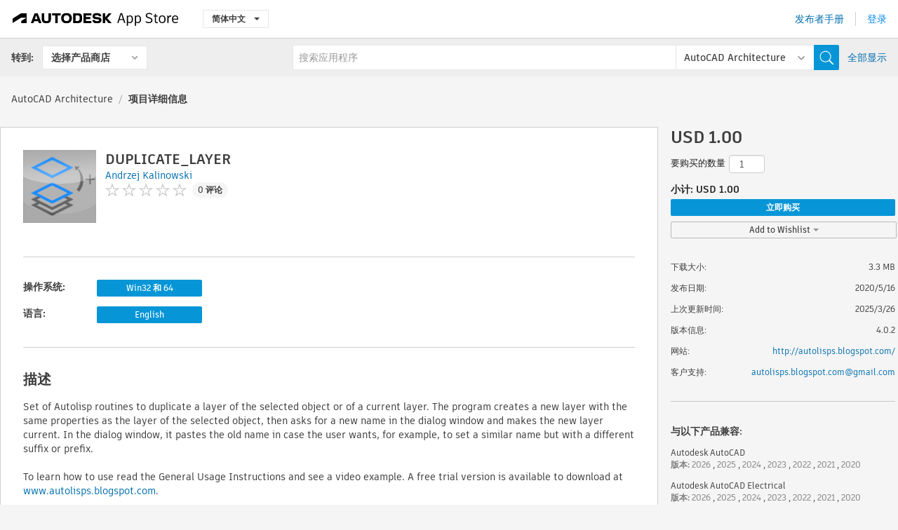

--- FILE ---
content_type: text/html; charset=utf-8
request_url: https://apps.autodesk.com/ARCH/zh-CN/Detail/Index?id=8637381944611524292&appLang=en&os=Win32_64
body_size: 13101
content:



<!DOCTYPE html>

<html lang="zh-CN">
<head>
    <meta charset="utf-8">
    <meta http-equiv="X-UA-Compatible" content="IE=edge,chrome=1">

    <title>
    DUPLICATE_LAYER | AutoCAD Architecture | Autodesk App Store
</title>
    <meta name="description" content='
    It creates a new layer with the same properties as the layer of the selected object.
'>
    <meta name="keywords" content='
    Autodesk Application Store, Autodesk App Store, Autodesk Exchange 应用程序, Autodesk 应用程序, Autodesk 软件, 插件, 插件, 插件, 附加模块,附加模块, 附加模块, Autodesk AutoCAD, Autodesk AutoCAD Electrical, Autodesk AutoCAD Mechanical, Autodesk AutoCAD Architecture, Autodesk AutoCAD MEP, Autodesk® Civil 3D®, Autodesk AutoCAD Map 3D, Autodesk AutoCAD Plant 3D,ACAD_E___Scheduling & Productivity, ACD___Analysis & Simulation, ACD___Estimating, ACD___Facility Management, ACD___Scheduling & Productivity, AMECH___Analysis & Simulation, AMECH___Civil, AMECH___Estimating, AMECH___Scheduling & Productivity, ARCH___Analysis & Simulation, ARCH___Estimating, ARCH___Fonts, ARCH___Scheduling & Productivity, MEP___Analysis & Simulation, MEP___Counting, MEP___Mechanical Simulation & Analysis, MEP___Scheduling & Productivity, CIV3D___Analysis & Simulation, CIV3D___Construction, CIV3D___Estimating, CIV3D___Scheduling & Productivity, MAP3D___Analysis & Simulation, MAP3D___Blocks, MAP3D___Linetypes, MAP3D___Scheduling & Productivity, PLNT3D___Catalogs & Specs, PLNT3D___Import/Export, PLNT3D___Productivity
'>

    <meta name="author" content="">
    <meta name="viewport" content="width=1032, minimum-scale=0.65, maximum-scale=1.0">



<script>
    var analytics_id;
    var subscription_category;

    var bannedCountry = false;



    var getUrl = window.location;
    var baseUrl = getUrl.protocol + "//" + getUrl.host;


    fetch(baseUrl + '/api/Utils/ValidateCountry', {
        method: 'POST',
        headers: {
            'Content-Type': 'text/plain',
            'X-Requested-With': 'XMLHttpRequest'
        }
    })
        .then(response => response.text())
        .then(data => {
            bannedCountry = data;

            if (bannedCountry === 'False') {

                fetch(baseUrl + '/api/Utils/GetAnalyticsId', {
                    method: 'POST',
                    headers: {
                        'Content-Type': 'text/plain',
                        'X-Requested-With': 'XMLHttpRequest'
                    }
                })
                    .then(response => response.text())
                    .then(data => {
                        analytics_id = data;
                    })
                    .catch(error => {
                        console.error('An error occurred:', error);
                    });




                fetch(baseUrl + '/api/Utils/GetSubscriptionCategory', {
                    method: 'POST',
                    headers: {
                        'Content-Type': 'text/plain',
                        'X-Requested-With': 'XMLHttpRequest'
                    }
                })
                    .then(response => response.text())
                    .then(data => {
                        subscription_category = data;

                        if (!('pendo' in window)) {
                            window.pendo = { _q: [] };
                            for (const func_name of ['initialize', 'identify', 'updateOptions', 'pageLoad', 'track']) {
                                pendo[func_name] = function () {
                                    if (func_name === 'initialize') {
                                        pendo._q.unshift([func_name, ...arguments])
                                    } else {
                                        pendo._q.push([func_name, ...arguments])
                                    }
                                }
                            }
                        }

                        const language = document.cookie.split("; ").find((row) => row.startsWith("appLanguage="))?.split("=")[1];

                        pendo.initialize({
                            visitor: {
                                id: analytics_id,
                                role: (subscription_category === null || subscription_category.trim() === "") ? 'anonymous' : subscription_category,
                                appLanguage: language || 'en'
                            },
                            excludeAllText: true,
                        })

                    })
                    .catch(error => {
                        console.error('An error occurred:', error);
                    });
            }

        })
        .catch(error => {
            console.error('An error occurred:', error);
        });


    

</script>
<script async type="text/javascript" src="//tags.tiqcdn.com/utag/autodesk/apps/prod/utag.js"></script>


                <link rel="alternate" hreflang="cs" href="http://apps.autodesk.com/ARCH/cs/Detail/Index?id=8637381944611524292&amp;ln=en&amp;os=Win32_64" />
                <link rel="alternate" hreflang="de" href="http://apps.autodesk.com/ARCH/de/Detail/Index?id=8637381944611524292&amp;ln=en&amp;os=Win32_64" />
                <link rel="alternate" hreflang="en" href="http://apps.autodesk.com/ARCH/en/Detail/Index?id=8637381944611524292&amp;ln=en&amp;os=Win32_64" />
                <link rel="alternate" hreflang="es" href="http://apps.autodesk.com/ARCH/es/Detail/Index?id=8637381944611524292&amp;ln=en&amp;os=Win32_64" />
                <link rel="alternate" hreflang="fr" href="http://apps.autodesk.com/ARCH/fr/Detail/Index?id=8637381944611524292&amp;ln=en&amp;os=Win32_64" />
                <link rel="alternate" hreflang="hu" href="http://apps.autodesk.com/ARCH/hu/Detail/Index?id=8637381944611524292&amp;ln=en&amp;os=Win32_64" />
                <link rel="alternate" hreflang="it" href="http://apps.autodesk.com/ARCH/it/Detail/Index?id=8637381944611524292&amp;ln=en&amp;os=Win32_64" />
                <link rel="alternate" hreflang="ja" href="http://apps.autodesk.com/ARCH/ja/Detail/Index?id=8637381944611524292&amp;ln=en&amp;os=Win32_64" />
                <link rel="alternate" hreflang="ko" href="http://apps.autodesk.com/ARCH/ko/Detail/Index?id=8637381944611524292&amp;ln=en&amp;os=Win32_64" />
                <link rel="alternate" hreflang="pl" href="http://apps.autodesk.com/ARCH/pl/Detail/Index?id=8637381944611524292&amp;ln=en&amp;os=Win32_64" />
                <link rel="alternate" hreflang="pt" href="http://apps.autodesk.com/ARCH/pt/Detail/Index?id=8637381944611524292&amp;ln=en&amp;os=Win32_64" />
                <link rel="alternate" hreflang="ru" href="http://apps.autodesk.com/ARCH/ru/Detail/Index?id=8637381944611524292&amp;ln=en&amp;os=Win32_64" />
                <link rel="alternate" hreflang="zh-TW" href="http://apps.autodesk.com/ARCH/zh-TW/Detail/Index?id=8637381944611524292&amp;ln=en&amp;os=Win32_64" />

    <link rel="shortcut icon" href='https://s3.amazonaws.com/apps-build-content/appstore/1.0.0.157-PRODUCTION/Content/images/favicon.ico'>
        <link rel="stylesheet" href='https://s3.amazonaws.com/apps-build-content/appstore/1.0.0.157-PRODUCTION/Content/css/appstore-combined.min.css' />
    
    
    

</head>
<body>
    
    <div id="wrap" class="">
            <header id="header" class="header" role="navigation">
                <div class="header__navbar-container">
                    <div class="header__left-side --hide-from-pdf">
                        <div class="header__logo-wrapper">
                            <a class="header__logo-link" href="/zh-CN" aria-label="Autodesk App Store" title="Autodesk App Store"></a>
                        </div>
                        <div class="header__language-wrapper --hide-from-pdf">

<div class="btn-group language-changer">
    <button type="button" class="btn btn-default dropdown-toggle" data-toggle="dropdown">
        简体中文
        <span class="caret"></span>
    </button>
    <ul class="dropdown-menu" role="menu">
            <li data-language="cs" class="lang-selectable">
                <a>Čeština</a>
            </li>
            <li data-language="de" class="lang-selectable">
                <a>Deutsch</a>
            </li>
            <li data-language="fr" class="lang-selectable">
                <a>Fran&#231;ais</a>
            </li>
            <li data-language="en" class="lang-selectable">
                <a>English</a>
            </li>
            <li data-language="es" class="lang-selectable">
                <a>Espa&#241;ol</a>
            </li>
            <li data-language="hu" class="lang-selectable">
                <a>Magyar</a>
            </li>
            <li data-language="it" class="lang-selectable">
                <a>Italiano</a>
            </li>
            <li data-language="ja" class="lang-selectable">
                <a>日本語</a>
            </li>
            <li data-language="ko" class="lang-selectable">
                <a>한국어</a>
            </li>
            <li data-language="pl" class="lang-selectable">
                <a>Polski</a>
            </li>
            <li data-language="pt" class="lang-selectable">
                <a>Portugu&#234;s</a>
            </li>
            <li data-language="ru" class="lang-selectable">
                <a>Русский</a>
            </li>
            <li data-language="zh-CN" class="hover">
                <a>简体中文</a>
            </li>
            <li data-language="zh-TW" class="lang-selectable">
                <a>繁體中文</a>
            </li>
    </ul>
    
</div>                        </div>
                    </div>

                    <div class="header__right-side --hide-from-pdf">


<div class="collapse navbar-collapse pull-right login-panel" id="bs-example-navbar-collapse-l">
    <ul class="nav navbar-nav navbar-right">
        <li>
            <a href="https://damassets.autodesk.net/content/dam/autodesk/www/pdfs/app-store-getting-started-guide.pdf" target="_blank">发布者手册</a>
        </li>

            <!--<li>
                <nav class="user-panel">-->
                        <!--<a id="get_started_button" data-autostart="false" tabindex="0" role="button"
                              data-href='/Authentication/AuthenticationOauth2?returnUrl=%2Fiframe_return.htm%3Fgoto%3Dhttps%253a%252f%252fapps.autodesk.com%253a443%252fARCH%252fzh-CN%252fDetail%252fIndex%253fid%253d8637381944611524292%2526appLang%253den%2526os%253dWin32_64&amp;isImmediate=false&amp;response_type=id_token&amp;response_mode=form_post&amp;client_id=bVmKFjCVzGk3Gp0A0c4VQd3TBNAbAYj2&amp;redirect_uri=http%3A%2F%2Fappstore-local.autodesk.com%3A1820%2FAuthentication%2FAuthenticationOauth2&amp;scope=openid&amp;nonce=12321321&amp;state=12321321&amp;prompt=login'>
                            登录
                        </a>-->
                <!--</nav>
            </li>-->
            <li>
                <nav class="user-panel">
                    <ul>


                        <a href="/Authentication/AuthenticationOauth2?returnUrl=%2Fiframe_return.htm%3Fgoto%3Dhttps%253a%252f%252fapps.autodesk.com%253a443%252fARCH%252fzh-CN%252fDetail%252fIndex%253fid%253d8637381944611524292%2526appLang%253den%2526os%253dWin32_64&amp;isImmediate=false&amp;response_type=id_token&amp;response_mode=form_post&amp;client_id=bVmKFjCVzGk3Gp0A0c4VQd3TBNAbAYj2&amp;redirect_uri=http%3A%2F%2Fappstore-local.autodesk.com%3A1820%2FAuthentication%2FAuthenticationOauth2&amp;scope=openid&amp;nonce=12321321&amp;state=12321321">
                            登录
                        </a>

                    </ul>
                </nav>
            </li>
    </ul>
</div>                    </div>
                </div>
                    <div class="navbar navbar-toolbar">
                        <div class="navbar-toolbar__left-side">
                            <div class="navbar__dropdown-label-wrapper">
                                <span class="navbar__dropdown-label">转到:</span>
                            </div>
                            <div class="navbar__dropdown-wrapper">
                                <div class="btn-group">
                                    <button type="button" class="btn btn-default dropdown-toggle dropdown-toggle--toolbar" data-toggle="dropdown">
                                        选择产品商店
                                    </button>
                                    <ul class="dropdown-menu dropdown-menu-store" currentstore="ARCH" role="menu">
                                            <li data-submenu-id="submenu-ACD">
                                                <a class="first-a" ga-storeid="Detail--ACD" href="/ACD/zh-CN/Home/Index">
                                                    AutoCAD
                                                </a>
                                            </li>
                                            <li data-submenu-id="submenu-RVT">
                                                <a class="first-a" ga-storeid="Detail--RVT" href="/RVT/zh-CN/Home/Index">
                                                    Revit
                                                </a>
                                            </li>
                                            <li data-submenu-id="submenu-BIM360">
                                                <a class="first-a" ga-storeid="Detail--BIM360" href="/BIM360/zh-CN/Home/Index">
                                                    ACC &amp; BIM360
                                                </a>
                                            </li>
                                            <li data-submenu-id="submenu-FORMIT">
                                                <a class="first-a" ga-storeid="Detail--FORMIT" href="/FORMIT/zh-CN/Home/Index">
                                                    FormIt
                                                </a>
                                            </li>
                                            <li data-submenu-id="submenu-SPCMKR">
                                                <a class="first-a" ga-storeid="Detail--SPCMKR" href="/SPCMKR/zh-CN/Home/Index">
                                                    Forma
                                                </a>
                                            </li>
                                            <li data-submenu-id="submenu-INVNTOR">
                                                <a class="first-a" ga-storeid="Detail--INVNTOR" href="/INVNTOR/zh-CN/Home/Index">
                                                    Inventor
                                                </a>
                                            </li>
                                            <li data-submenu-id="submenu-FUSION">
                                                <a class="first-a" ga-storeid="Detail--FUSION" href="/FUSION/zh-CN/Home/Index">
                                                    Fusion
                                                </a>
                                            </li>
                                            <li data-submenu-id="submenu-3DSMAX">
                                                <a class="first-a" ga-storeid="Detail--3DSMAX" href="/3DSMAX/zh-CN/Home/Index">
                                                    3ds Max
                                                </a>
                                            </li>
                                            <li data-submenu-id="submenu-MAYA">
                                                <a class="first-a" ga-storeid="Detail--MAYA" href="/MAYA/zh-CN/Home/Index">
                                                    Maya
                                                </a>
                                            </li>
                                            <li data-submenu-id="submenu-RSA">
                                                <a class="first-a" ga-storeid="Detail--RSA" href="/RSA/zh-CN/Home/Index">
                                                    Robot Structural Analysis
                                                </a>
                                            </li>
                                            <li data-submenu-id="submenu-ADSTPR">
                                                <a class="first-a" ga-storeid="Detail--ADSTPR" href="/ADSTPR/zh-CN/Home/Index">
                                                    Autodesk Advance Steel
                                                </a>
                                            </li>
                                            <li data-submenu-id="submenu-ARCH">
                                                <a class="first-a" ga-storeid="Detail--ARCH" href="/ARCH/zh-CN/Home/Index">
                                                    AutoCAD Architecture
                                                </a>
                                            </li>
                                            <li data-submenu-id="submenu-CIV3D">
                                                <a class="first-a" ga-storeid="Detail--CIV3D" href="/CIV3D/zh-CN/Home/Index">
                                                    Autodesk Civil 3D
                                                </a>
                                            </li>
                                            <li data-submenu-id="submenu-MEP">
                                                <a class="first-a" ga-storeid="Detail--MEP" href="/MEP/zh-CN/Home/Index">
                                                    AutoCAD MEP
                                                </a>
                                            </li>
                                            <li data-submenu-id="submenu-AMECH">
                                                <a class="first-a" ga-storeid="Detail--AMECH" href="/AMECH/zh-CN/Home/Index">
                                                    AutoCAD Mechanical
                                                </a>
                                            </li>
                                            <li data-submenu-id="submenu-MAP3D">
                                                <a class="first-a" ga-storeid="Detail--MAP3D" href="/MAP3D/zh-CN/Home/Index">
                                                    AutoCAD Map 3D
                                                </a>
                                            </li>
                                            <li data-submenu-id="submenu-ACAD_E">
                                                <a class="first-a" ga-storeid="Detail--ACAD_E" href="/ACAD_E/zh-CN/Home/Index">
                                                    AutoCAD Electrical
                                                </a>
                                            </li>
                                            <li data-submenu-id="submenu-PLNT3D">
                                                <a class="first-a" ga-storeid="Detail--PLNT3D" href="/PLNT3D/zh-CN/Home/Index">
                                                    AutoCAD Plant 3D
                                                </a>
                                            </li>
                                            <li data-submenu-id="submenu-ALIAS">
                                                <a class="first-a" ga-storeid="Detail--ALIAS" href="/ALIAS/zh-CN/Home/Index">
                                                    Alias
                                                </a>
                                            </li>
                                            <li data-submenu-id="submenu-NAVIS">
                                                <a class="first-a" ga-storeid="Detail--NAVIS" href="/NAVIS/zh-CN/Home/Index">
                                                    Navisworks
                                                </a>
                                            </li>
                                            <li data-submenu-id="submenu-VLTC">
                                                <a class="first-a" ga-storeid="Detail--VLTC" href="/VLTC/zh-CN/Home/Index">
                                                    Vault
                                                </a>
                                            </li>
                                            <li data-submenu-id="submenu-SCFD">
                                                <a class="first-a" ga-storeid="Detail--SCFD" href="/SCFD/zh-CN/Home/Index">
                                                    Simulation
                                                </a>
                                            </li>
                                    </ul>
                                </div>
                            </div>
                        </div>
                        <div class="navbar-toolbar__right-side">
                            <div id="search-plugin" class="pull-right detail-search-suggestion">


<div class="search-type-area">
    <label id="search-apps-placeholder-hint" hidden="hidden">搜索应用程序</label>
    <label id="search-publishers-placeholder-hint" hidden="hidden">搜索发布者</label>

        <span class="search-type search-type-hightlighted" id="search-apps">应用程序</span>
        <span class="search-type search-type-unhightlighted" id="search-publishers">发布者</span>
</div>

<div class="search-form-wrapper">
    <form id="search-form" class="normal-search Detail" name="search-form" action="/ARCH/zh-CN/List/Search" method="get">
        <input type="hidden" name="isAppSearch" value="True" />
        <div id="search">
            <div class="search-wrapper">
                <div class="search-form-content">
                    <div class="nav-right">
                        <div class="nav-search-scope">
                            <div class="nav-search-facade" data-value="search-alias=aps">
                                AutoCAD<span class="caret"></span>
                            </div>
                            <select name="searchboxstore" id="search-box-store-selector" class="search-box-store-selector">
                                        <option value="All" >所有应用程序</option>
                                        <option value="ACD" >AutoCAD</option>
                                        <option value="RVT" >Revit</option>
                                        <option value="BIM360" >ACC &amp; BIM360</option>
                                        <option value="FORMIT" >FormIt</option>
                                        <option value="SPCMKR" >Forma</option>
                                        <option value="INVNTOR" >Inventor</option>
                                        <option value="FUSION" >Fusion</option>
                                        <option value="3DSMAX" >3ds Max</option>
                                        <option value="MAYA" >Maya</option>
                                        <option value="RSA" >Robot Structural Analysis</option>
                                        <option value="ADSTPR" >Autodesk Advance Steel</option>
                                        <option value="ARCH" selected=&quot;selected&quot;>AutoCAD Architecture</option>
                                        <option value="CIV3D" >Autodesk Civil 3D</option>
                                        <option value="MEP" >AutoCAD MEP</option>
                                        <option value="AMECH" >AutoCAD Mechanical</option>
                                        <option value="MAP3D" >AutoCAD Map 3D</option>
                                        <option value="ACAD_E" >AutoCAD Electrical</option>
                                        <option value="PLNT3D" >AutoCAD Plant 3D</option>
                                        <option value="ALIAS" >Alias</option>
                                        <option value="NAVIS" >Navisworks</option>
                                        <option value="VLTC" >Vault</option>
                                        <option value="SCFD" >Simulation</option>
                            </select>
                        </div>
                        <div class="nav-search-submit">
                            <button class="search-form-submit nav-input" type="submit"></button>
                        </div>


                        <input id="facet" name="facet" type="hidden" value="" />
                        <input id="collection" name="collection" type="hidden" value="" />
                        <input id="sort" name="sort" type="hidden" value="" />
                    </div><!-- nav-right -->
                    <div class="nav-fill">
                        <div class="nav-search-field">
                            <input autocomplete="off" class="search-form-keyword" data-query="" id="query-term" name="query" placeholder="搜索应用程序" size="45" type="text" value="" />
                            <input type="hidden" id="for-cache-search-str">
                            <ul id="search-suggestions-box" class="search-suggestions-box-ul" hidden="hidden"></ul>
                        </div>
                    </div>
                </div>
            </div>
        </div>
    </form>

        <div class="show-all-wrapper">
            <span class="show_all">全部显示</span>
        </div>
</div>
                            </div>
                        </div>
                    </div>
            </header>

        

    <!-- neck -->
    <div id="neck">
        <div class="neck-content">
            <div class="breadcrumb">
                                <a href="https://apps.autodesk.com/ARCH/zh-CN/Home/Index">AutoCAD Architecture</a>
                            <span class="breadcrumb-divider">/</span>
                            <span class="last">项目详细信息</span>
            </div>
        </div>
    </div>
    <!-- end neck -->



            <link rel="stylesheet" href='https://s3.amazonaws.com/apps-build-content/appstore/1.0.0.157-PRODUCTION/Content/css/lib/fs.stepper.css' />





<style>
    .button {
        background-color: #4CAF50; /* Green */
        border: none;
        color: white;
        padding: 15px 32px;
        text-align: center;
        text-decoration: none;
        display: inline-block;
        font-size: 16px;
        margin: 4px 2px;
        cursor: pointer;
    }

    .button1 {
        border-radius: 2px;
    }

    .button2 {
        border-radius: 4px;
    }

    .button3 {
        border-radius: 8px;
    }

    .button4 {
        border-radius: 12px;
    }

    .button5 {
        border-radius: 50%;
    }
</style>
<div id="modal_blocks" style="display:none">
    <fieldset>
        <div class="container">
            <div class="row">
                <div class="col-xs-12">

                    <div class="modal fade" tabindex="-1" id="loginModal"
                         data-keyboard="false" data-backdrop="static" style=" width: 339px; height: 393px;">
                        <div class="main">
                            <h3 class="title" style="font-weight: 100; font-size: 28px; margin-bottom: 48px; border-bottom: 1px solid black; padding: 20px 0px 19px 56px;">
                                Unavailable<button style=" font-size: 54px; margin-right: 32px; padding: 10px 21px 7px 3px; font-weight: 100;" type="button" class="close" data-dismiss="modal">
                                    ×
                                </button>
                            </h3>

                            <div class="message" style="font-size: 23px; font-weight: 100; padding: 17px 26px 41px 55px; ">
                                <h4 style="font-weight: 100;">This product is not currently available in your region.</h4>
                            </div>
                        </div>
                    </div>

                </div>
            </div>
        </div>
    </fieldset>
</div>

<!-- main -->
<div id="main" class="detail-page clearfix detail-main">
    <!-- quicklinks end -->
    <div id="content">
        <div id="content-wrapper">
            <div class="app-details" id="detail">
                <div style="display:none !important;" class="id_ox"></div>
                <div style="display:none !important;" class="Email_ox"></div>
                <div style="display:none !important;" class="Name_ox"></div>
                <div class="app-details__info">
                    <div class="app-details__image-wrapper">
                        <img class="app-details__image" src="https://autodesk-exchange-apps-v-1-5-staging.s3.amazonaws.com/data/content/files/images/201102061247225/8637381944611524292/resized_67d476bc-0822-4f66-b4ea-382517d221f0_.jpg?AWSAccessKeyId=AKIAWQAA5ADROJBNX5E4&amp;Expires=1768990398&amp;response-content-disposition=inline&amp;response-content-type=image%2Fjpg&amp;Signature=2ZcFMJDkOlfT%2BZIKO9pIQ0MqtIY%3D" alt="DUPLICATE_LAYER" />
                    </div>
                    <div class="app-details__app-info" id="detail-info">
                        <div class="app-details__app-info-top">
                            <div class="app-details__title-wrapper">
                                <h1 class="app-details__title" id="detail-title" title="DUPLICATE_LAYER">DUPLICATE_LAYER</h1>

                            </div>
                            <div class="app-details__publisher-link-wrapper">
                                <a class="app-details__publisher-link" href="/zh-CN/Publisher/PublisherHomepage?ID=201102061247225" target="_blank">
                                    <span class="seller">Andrzej Kalinowski</span>
                                </a>
                            </div>
                            <div class="app-details__rating-wrapper" id="detail-rating">
<input id="rating" name="rating" type="hidden" value="0" />
<div class="card__rating card__rating--small">
  <div class="star-rating-control">
          <div class="star-off star-rating"></div>
          <div class="star-off star-rating"></div>
          <div class="star-off star-rating"></div>
          <div class="star-off star-rating"></div>
          <div class="star-off star-rating"></div>
  </div>
</div>                                <a class="app-details__rating-link" href="#reviews">
                                    <span class="app-details__reviews-count reviews-count">0 评论</span>
                                </a>
                            </div>
                        </div>

                        <div class="app-details__app-info-bottom">
                            <div class="app-details__icons-wrapper icons-cont">
                                <div class="badge-div">


<div class="product-badge-div-placeholder">
</div>


<div class="s-price-cont s-price-cont-hidden">

        <span class="price">付费应用</span>
</div>                                </div>
                                
                            </div>
                        </div>
                    </div>
                </div>

                <div id="extra" class="app-details__extras" data-basicurl="https://apps.autodesk.com/ARCH/zh-CN/Detail/Index?id=">
                    <div class="app-details__versions-wrapper">
                            <div class="app-details__versions detail-versions-cont">
                                <div class="detail-version-cat">操作系统:</div>
                                <div class="detail-versions">
                                                <button class="flat-button flat-button-normal flat-button-slim app-os-default-btn" data-os="Win32_64">Win32 和 64</button>
                                </div>
                            </div>

                        <div class="app-details__versions detail-versions-cont">
                            <div class="detail-version-cat">语言:</div>
                            <div class="detail-versions">
                                                <button class="flat-button flat-button-normal flat-button-slim app-lang-default-btn" data-lang="en" data-os="Win32_64">English</button>
                            </div>
                        </div>
                    </div>

                    <div class="app-details__app-description">
                        <h2>描述</h2>
                        <div class="description">
                            <p>Set of Autolisp routines to duplicate a layer of the selected object or of a current layer. The program creates a new layer with the same properties as the layer of the selected object, then asks for a new name in the dialog window and makes the new layer current. In the dialog window, it pastes the old name in case the user wants, for example, to set a similar name but with a different suffix or prefix. <br /><br />To learn how to use read the General Usage Instructions and see a video example. A free trial version is available to download at <a href="http://autolisps.blogspot.com/p/home-page.html" target="_blank">www.autolisps.blogspot.com</a>.</p>
                        </div>

                            <div class="description">
                                <a class="helpdoc" target="_blank" href="https://apps.autodesk.com/ARCH/en/Detail/HelpDoc?appId=8637381944611524292&amp;appLang=en&amp;os=Win32_64">读取帮助文档</a>
                            </div>
                    </div>

                    <div class="app-details__app-about-version">
                            <h2>关于此版本</h2>
                            <div class="description">
                                <div class="version-title">版本 4.0.2, 2025/3/26</div>
                                <div style="margin-top: 10px; white-space: pre-wrap;">Added 2026 support.</div>
                            </div>

                            <hr />
                            <div>
                                <a class="privacy-policy" target="_blank" href="https://drive.google.com/open?id=1Fmk-dSw-JCg2LcHVvq37ThDjDE2QgLYD">发布者隐私政策</a>
                            </div>
                            <hr />
                    </div>
                </div>


<div id="screenshots">
        <h2 class="title">屏幕截图和视频</h2>
        <div class="preview-container">
            <div class="preview-prev" style="display: none;"></div>
            <div class="preview-next" style=""></div>
            <div class="preview-overlay">
                <div class="center-icon"></div>
            </div>
            <img id="image-viewer"/>
            <iframe id="video-viewer" scrolling="no" style="display:none;height:508px;" frameborder="0" allowfullscreen webkitallowfullscreen></iframe>
        </div>
        <div class="text-container">
            <span class="title"></span>
            <br/>
            <span class="description"></span>
        </div>
        <ul id="mycarousel" class="jcarousel-skin-tango">
            <li>
			    <div class="img-container">
                        <a href="https://autodesk-exchange-apps-v-1-5-staging.s3.amazonaws.com/data/content/files/images/201102061247225/8637381944611524292/original_6689e88c-a693-4c7a-b893-380ea301d3cf_.PNG?AWSAccessKeyId=AKIAWQAA5ADROJBNX5E4&amp;Expires=1769262613&amp;response-content-disposition=inline&amp;response-content-type=image%2Fpng&amp;Signature=glRL5wiBOgsMosO99GpBZBYx52g%3D" data-title="" data-type="image" data-desc="">
                            <img src="https://autodesk-exchange-apps-v-1-5-staging.s3.amazonaws.com/data/content/files/images/201102061247225/8637381944611524292/original_6689e88c-a693-4c7a-b893-380ea301d3cf_.PNG?AWSAccessKeyId=AKIAWQAA5ADROJBNX5E4&amp;Expires=1769262613&amp;response-content-disposition=inline&amp;response-content-type=image%2Fpng&amp;Signature=glRL5wiBOgsMosO99GpBZBYx52g%3D" alt="" />
                        </a>
			    </div>
		    </li>
            <li>
			    <div class="img-container">
                        <a href="https://autodesk-exchange-apps-v-1-5-staging.s3.amazonaws.com/data/content/files/images/201102061247225/8637381944611524292/original_4c9bda84-6dad-45b8-81ef-e0fc4cffc074_.jpg?AWSAccessKeyId=AKIAWQAA5ADROJBNX5E4&amp;Expires=1768970596&amp;response-content-disposition=inline&amp;response-content-type=image%2Fpng&amp;Signature=AEXbtpjC6YvuFqz6Z7%2BRabLS1MY%3D" data-title="" data-type="image" data-desc="">
                            <img src="https://autodesk-exchange-apps-v-1-5-staging.s3.amazonaws.com/data/content/files/images/201102061247225/8637381944611524292/original_4c9bda84-6dad-45b8-81ef-e0fc4cffc074_.jpg?AWSAccessKeyId=AKIAWQAA5ADROJBNX5E4&amp;Expires=1768970596&amp;response-content-disposition=inline&amp;response-content-type=image%2Fpng&amp;Signature=AEXbtpjC6YvuFqz6Z7%2BRabLS1MY%3D" alt="" />
                        </a>
			    </div>
		    </li>
            <li>
			    <div class="img-container">
                        <a href="https://autodesk-exchange-apps-v-1-5-staging.s3.amazonaws.com/data/content/files/images/201102061247225/8637381944611524292/original_d8974fc2-7e07-4fb7-accd-9e7fbc813ee7_.jpg?AWSAccessKeyId=AKIAWQAA5ADROJBNX5E4&amp;Expires=1768970596&amp;response-content-disposition=inline&amp;response-content-type=image%2Fpng&amp;Signature=rMcQakJQgargNTP68YAdU0b2j%2Fk%3D" data-title="" data-type="image" data-desc="">
                            <img src="https://autodesk-exchange-apps-v-1-5-staging.s3.amazonaws.com/data/content/files/images/201102061247225/8637381944611524292/original_d8974fc2-7e07-4fb7-accd-9e7fbc813ee7_.jpg?AWSAccessKeyId=AKIAWQAA5ADROJBNX5E4&amp;Expires=1768970596&amp;response-content-disposition=inline&amp;response-content-type=image%2Fpng&amp;Signature=rMcQakJQgargNTP68YAdU0b2j%2Fk%3D" alt="" />
                        </a>
			    </div>
		    </li>
            <li>
			    <div class="img-container">
                        <a href="https://autodesk-exchange-apps-v-1-5-staging.s3.amazonaws.com/data/content/files/images/201102061247225/files/original_08ca1cc4-d4fa-4b3e-8139-2de5ded81dae_.gif?AWSAccessKeyId=AKIAWQAA5ADROJBNX5E4&amp;Expires=1769030540&amp;response-content-disposition=inline&amp;response-content-type=image%2Fpng&amp;Signature=kOfPfimXHYyo6Lmh8wWBKeNz9mc%3D" data-title="" data-type="image" data-desc="">
                            <img src="https://autodesk-exchange-apps-v-1-5-staging.s3.amazonaws.com/data/content/files/images/201102061247225/files/original_08ca1cc4-d4fa-4b3e-8139-2de5ded81dae_.gif?AWSAccessKeyId=AKIAWQAA5ADROJBNX5E4&amp;Expires=1769030540&amp;response-content-disposition=inline&amp;response-content-type=image%2Fpng&amp;Signature=kOfPfimXHYyo6Lmh8wWBKeNz9mc%3D" alt="" />
                        </a>
			    </div>
		    </li>
	    </ul>
        
</div>
            </div>

<div id="reviews">
  <h2>客户评论</h2>
        <div class="reviews-stars">
<input id="rating" name="rating" type="hidden" value="0" />
<div class="card__rating card__rating--small">
  <div class="star-rating-control">
          <div class="star-off star-rating"></div>
          <div class="star-off star-rating"></div>
          <div class="star-off star-rating"></div>
          <div class="star-off star-rating"></div>
          <div class="star-off star-rating"></div>
  </div>
</div>            <div class="reviews-stars__reviews-count reviews-count">0 评论</div>
        </div>
        <div class="reviews-info">
                <span class="comment signin_linkOauth2" data-href='/Authentication/AuthenticationOauth2?returnUrl=%2Fiframe_return.htm%3Fgoto%3D%252fARCH%252fzh-CN%252fDetail%252fIndex%253fid%253d8637381944611524292%2526appLang%253den%2526os%253dWin32_64&amp;isImmediate=false'>
                    登录以编写评论
                </span>
                <a class="get-tech-help" href="mailto:autolisps.blogspot.com@gmail.com">获取技术帮助</a>
        </div>

  <div id="comments">
    <div id="comments-container">
        <ul id="comments-list">
        </ul>
    </div>
    <div class="clear">
    </div>
  </div>
</div>
        </div>
    </div>
    <div id="right">
        <div id="right-wrapper">
<div class="side-panel">
    <div id="purchase" class="purchase-container">
        <div class="purchase_form_container"></div>
            <h4 class="price-str">USD 1.00</h4>


        
            <div class="purchase-panel">
                <div class="price-qty-total">
                    <div class="qty-to-purchase normal-text purchase-grid">
                        <span class="qty-to-purchase-title">要购买的数量</span>
                        <div class="stepper-input">
                            <input id="multi-purchase-input" value="1" type="number" min="1" max="100" step="1" />
                        </div>
                    </div>
                    <div class="clear"></div>
                    <div class="purchase-subtotal bold-text" data-href="小计: USD " unit-price="1.00" data-sep=".">
                        小计:  USD 1.00
                    </div>

                </div>
                <div class="clear"></div>
                <div class="purchase-action">
                    <button class="flat-button flat-button-normal signin_linkOauth2" id="" data-href="/Authentication/AuthenticationOauth2?returnUrl=%2Fiframe_return.htm%3Fgoto%3D%252fARCH%252fzh-CN%252fDetail%252fIndex%253fid%253d8637381944611524292%2526appLang%253den%2526os%253dWin32_64%2526autostart%253dtrue&amp;isImmediate=false&amp;quantity=">立即购买</button>
                </div>
                <div class="clear"></div>
            </div>
        <!-- Wishlist -->
        <div class="dropdown dropdown-wishlist">
            
            <a class="dropdown-toggle flat-button flat-button-normal signin_linkOauth2" id="" data-href="/Authentication/AuthenticationOauth2?returnUrl=%2Fiframe_return.htm%3Fgoto%3D%2FARCH%2Fzh-CN%2FDetail%2FIndex%3Fid%3D8637381944611524292%26appLang%3Den%26os%3DWin32_64&amp;isImmediate=false" data-toggle="dropdown">
                Add to Wishlist
                <b class="caret"></b>
            </a>
            
            <ul class="dropdown-menu" role="menu" aria-labelledby="dWLabel">
                <li><a data-target="#createWishList" data-wishitemid="8637381944611524292:en:win32_64" id="CreateWishAndAddItemID" role="button" data-toggle="modal">创建新的意愿清单</a></li>
            </ul>
        </div>
        <!-- Modal -->
        <div id="addToWishListContent" style="display:none">
            <div style="display:block;">
                <div id="addToWishList" class="modal hide fade" tabindex="-1" role="dialog" aria-labelledby="myModalLabel" aria-hidden="true" style="width: 455px;">
                    <div class="modal-header" style="padding-left: 20px;padding-right: 20px;">
                        <h3 class="ellipsis" style="width:400px;font-size: 14px;padding-top: 20px;" id="WishNameTittleID"></h3>
                    </div>
                    <div class="modal-body" style="padding-top: 10px;padding-left: 20px;padding-right: 20px;padding-bottom: 10px;">
                        <div class="img-wrapper pull-left">
                            <img style="width:40px;height:40px" src="https://autodesk-exchange-apps-v-1-5-staging.s3.amazonaws.com/data/content/files/images/201102061247225/8637381944611524292/resized_67d476bc-0822-4f66-b4ea-382517d221f0_.jpg?AWSAccessKeyId=AKIAWQAA5ADROJBNX5E4&amp;Expires=1768990398&amp;response-content-disposition=inline&amp;response-content-type=image%2Fjpg&amp;Signature=2ZcFMJDkOlfT%2BZIKO9pIQ0MqtIY%3D" class="product-icon" alt="DUPLICATE_LAYER" />
                        </div>
                        <div id="detail-info">
                            <h1 style="font-size:16px" class="ellipsis" id="detail-title" title="DUPLICATE_LAYER">DUPLICATE_LAYER</h1>
                                <h4 class="price-str">USD 1.00</h4>
                        </div>

                    </div>
                    <div class="modal-footer" style="padding-left: 20px;padding-right: 20px;padding-top:10px;padding-bottom: 20px;">
                        <a id="wishViewLinkID" href=""><button style="width:200px;height:25px" class="btn btn-primary">查看意愿清单</button></a>
                        <a><button style="width:200px;height:25px;margin-left: 10px;" id="ContinueExploringID" class="btn text-info" data-dismiss="modal" aria-hidden="true">继续浏览</button></a>
                    </div>
                </div>
            </div>
        </div>
        <div id="createWishListContentID" style="display:none">
            <div id="createWishList" class="modal hide fade" tabindex="-1" role="dialog" aria-labelledby="myModalLabel" aria-hidden="true" style="width:455px">
                <div class="modal-header" style="padding-top:20px;padding-right:20px;padding-left:20px">
                    <h3 class="ellipsis" style="width:400px;font-size:14px" id="myModalLabel">意愿清单名称</h3>
                </div>
                <div class="modal-body" style="padding-top:5px;padding-right:20px;padding-left:20px;overflow:hidden;padding-bottom:10px">
                    <input type="text" style="height:25px;font-size:14px" name="name" id="WishNameID" autocomplete="off" />
                </div>
                <div class="modal-footer" style="padding-bottom:20px;padding-top:10px;padding-right:20px;padding-left:20px">
                    <button style="width:200px;height:25px;font-size:14px;padding:0px" id="CreatNewWishID" data-wishitemid="8637381944611524292:en:win32_64" class="btn btn-primary">创建意愿清单</button>
                    <button style="width:200px;height:25px;font-size:14px;padding:0px;margin-left:10px" class="btn text-info" data-dismiss="modal" aria-hidden="true">取消</button>
                </div>
            </div>
        </div>
    </div>

    

    <div class="download-info-wrapper">
            <div class="download-info break-word">
                <div class="property">下载大小:</div>
                <div class="value">3.3 MB</div>
            </div>
        <div class="download-info break-word">
            <div class="property">发布日期:</div>
            <div class="value">2020/5/16</div>
        </div>
        <div class="download-info break-word">
            <div class="property">上次更新时间:</div>
            <div class="value">2025/3/26</div>
        </div>
            <div class="download-info break-word">
                <div class="property">版本信息:</div>
                <div class="value">4.0.2</div>
            </div>
        <div class="download-info break-word">
            <div class="property">网站:</div>
            <div class="value">
                <div>
                        <a href="http://autolisps.blogspot.com/" target="_blank">http://autolisps.blogspot.com/</a>
                </div>
            </div>
        </div>
        <div class="download-info break-word">
            <div class="property">客户支持:</div>
            <div class="value">
                <div>
                        <a href="mailto:autolisps.blogspot.com@gmail.com">autolisps.blogspot.com@gmail.com</a>

                </div>
            </div>
        </div>
    </div>

    <div class="product-compatible-wrapper">
        <h5>与以下产品兼容:</h5>
        <ul class="compatible-with-list">
                    <li class="compatible-with-list-group">Autodesk AutoCAD</li>
                            <li class="">
                                <span class="compatible-version-title compatible-version">版本:</span>
                                    <span class="compatible-version">2026</span>
                                        <span>,</span>
                                    <span class="compatible-version">2025</span>
                                        <span>,</span>
                                    <span class="compatible-version">2024</span>
                                        <span>,</span>
                                    <span class="compatible-version">2023</span>
                                        <span>,</span>
                                    <span class="compatible-version">2022</span>
                                        <span>,</span>
                                    <span class="compatible-version">2021</span>
                                        <span>,</span>
                                    <span class="compatible-version">2020</span>
                            </li>
                    <li class="compatible-with-list-group">Autodesk AutoCAD Electrical</li>
                            <li class="">
                                <span class="compatible-version-title compatible-version">版本:</span>
                                    <span class="compatible-version">2026</span>
                                        <span>,</span>
                                    <span class="compatible-version">2025</span>
                                        <span>,</span>
                                    <span class="compatible-version">2024</span>
                                        <span>,</span>
                                    <span class="compatible-version">2023</span>
                                        <span>,</span>
                                    <span class="compatible-version">2022</span>
                                        <span>,</span>
                                    <span class="compatible-version">2021</span>
                                        <span>,</span>
                                    <span class="compatible-version">2020</span>
                            </li>
                    <li class="compatible-with-list-group">Autodesk AutoCAD Mechanical</li>
                            <li class="">
                                <span class="compatible-version-title compatible-version">版本:</span>
                                    <span class="compatible-version">2026</span>
                                        <span>,</span>
                                    <span class="compatible-version">2025</span>
                                        <span>,</span>
                                    <span class="compatible-version">2024</span>
                                        <span>,</span>
                                    <span class="compatible-version">2023</span>
                                        <span>,</span>
                                    <span class="compatible-version">2022</span>
                                        <span>,</span>
                                    <span class="compatible-version">2021</span>
                                        <span>,</span>
                                    <span class="compatible-version">2020</span>
                            </li>
                    <li class="hidden-compatible-with-list compatible-with-list-group">Autodesk AutoCAD Architecture</li>
                            <li class="hidden-compatible-with-list">
                                <span class="compatible-version-title compatible-version">版本:</span>
                                    <span class="compatible-version">2026</span>
                                        <span>,</span>
                                    <span class="compatible-version">2025</span>
                                        <span>,</span>
                                    <span class="compatible-version">2024</span>
                                        <span>,</span>
                                    <span class="compatible-version">2023</span>
                                        <span>,</span>
                                    <span class="compatible-version">2022</span>
                                        <span>,</span>
                                    <span class="compatible-version">2021</span>
                                        <span>,</span>
                                    <span class="compatible-version">2020</span>
                            </li>
                    <li class="hidden-compatible-with-list compatible-with-list-group">Autodesk AutoCAD MEP</li>
                            <li class="hidden-compatible-with-list">
                                <span class="compatible-version-title compatible-version">版本:</span>
                                    <span class="compatible-version">2026</span>
                                        <span>,</span>
                                    <span class="compatible-version">2025</span>
                                        <span>,</span>
                                    <span class="compatible-version">2024</span>
                                        <span>,</span>
                                    <span class="compatible-version">2023</span>
                                        <span>,</span>
                                    <span class="compatible-version">2022</span>
                                        <span>,</span>
                                    <span class="compatible-version">2021</span>
                                        <span>,</span>
                                    <span class="compatible-version">2020</span>
                            </li>
                    <li class="hidden-compatible-with-list compatible-with-list-group">Autodesk&#174; Civil 3D&#174;</li>
                            <li class="hidden-compatible-with-list">
                                <span class="compatible-version-title compatible-version">版本:</span>
                                    <span class="compatible-version">2026</span>
                                        <span>,</span>
                                    <span class="compatible-version">2025</span>
                                        <span>,</span>
                                    <span class="compatible-version">2024</span>
                                        <span>,</span>
                                    <span class="compatible-version">2023</span>
                                        <span>,</span>
                                    <span class="compatible-version">2022</span>
                                        <span>,</span>
                                    <span class="compatible-version">2021</span>
                                        <span>,</span>
                                    <span class="compatible-version">2020</span>
                            </li>
                    <li class="hidden-compatible-with-list compatible-with-list-group">Autodesk AutoCAD Map 3D</li>
                            <li class="hidden-compatible-with-list">
                                <span class="compatible-version-title compatible-version">版本:</span>
                                    <span class="compatible-version">2026</span>
                                        <span>,</span>
                                    <span class="compatible-version">2025</span>
                                        <span>,</span>
                                    <span class="compatible-version">2024</span>
                                        <span>,</span>
                                    <span class="compatible-version">2023</span>
                                        <span>,</span>
                                    <span class="compatible-version">2022</span>
                                        <span>,</span>
                                    <span class="compatible-version">2021</span>
                                        <span>,</span>
                                    <span class="compatible-version">2020</span>
                            </li>
                    <li class="hidden-compatible-with-list compatible-with-list-group">Autodesk AutoCAD Plant 3D</li>
                            <li class="hidden-compatible-with-list">
                                <span class="compatible-version-title compatible-version">版本:</span>
                                    <span class="compatible-version">2026</span>
                                        <span>,</span>
                                    <span class="compatible-version">2025</span>
                                        <span>,</span>
                                    <span class="compatible-version">2024</span>
                                        <span>,</span>
                                    <span class="compatible-version">2023</span>
                                        <span>,</span>
                                    <span class="compatible-version">2022</span>
                                        <span>,</span>
                                    <span class="compatible-version">2021</span>
                                        <span>,</span>
                                    <span class="compatible-version">2020</span>
                            </li>
        </ul>
            <div class="show-more-compatibles-wrapper">
                <span id="show-more-compatible-lists" class="show-more">更多 </span>
                <span id="show-less-compatible-lists" class="show-more" style="display: none">更少</span>
            </div>
    </div>
</div>
        </div>
    </div>
    <div class="clear">
    </div>
</div>
<div id="app-detail-info" style="display: none" data-appid="8637381944611524292" data-publisherid="201102061247225" data-publisher="Andrzej Kalinowski"></div>
<div id="download-link-popup" class="overlay_window" style="display: none;">
    <header><h1>下载</h1></header>
    <div class="body_container">
        <span>您即将下载的文件的大小大于 300M。</span>
        <br />
        <span>单击<a id="download-url" href="" target="_blank">此处</a>直接下载或 <a id="copy-url">将下载 URL 复制</a>到您的下载管理器</span>
        <br />
        <span>对于较大的文件，强烈建议使用下载管理器。</span>
    </div>
</div>

<!-- end main -->


            <div style="display:none;" id="flash-message-notification"></div>


<script>


</script>
<div class="clear"></div>

<footer id="footer" class="">
    
    <div class="footer__left">
        <div class="footer__copy-wrapper">
            <p class="footer__copy">&#169; Copyright 2011-2026 Autodesk, Inc. All rights reserved.</p>
        </div>
        <ul class="footer__items">
            <li class="footer__item"><a target="_blank" href="https://usa.autodesk.com/privacy/">隐私保护政策</a></li>
            <li class="footer__item"><a target="_blank" href="https://www.autodesk.com/trademark">法律声明和商标</a></li>
            <li class="footer__item"><a target="_blank" href="/zh-CN/public/TermsOfUse">使用条款</a></li>
            <li class="footer__item about">关于</li>
            <li class="footer__item"><a target="_blank" href="/zh-CN/Public/FAQ">常见问题解答</a></li>
            <li class="footer__item"><a href="mailto:appsinfo@autodesk.com">联系我们</a></li>
            <li class="footer__item footer__item--privacy">
                <a data-opt-in-preferences="" href="#">Privacy Settings</a>
            </li>
        </ul>
    </div>
    <div class="footer__right">
        <a class="footer__logo-link" href="https://www.autodesk.com/" target="_blank"></a>
    </div>
</footer>

        <div id="goTop">
            <img src="https://s3.amazonaws.com/apps-build-content/appstore/1.0.0.157-PRODUCTION/Content/images/buttons/totop50.png" alt="回到页首">
        </div>
    </div>

    <!--[if lte IE 7 ]><script src="https://s3.amazonaws.com/apps-build-content/appstore/1.0.0.157-PRODUCTION/Scripts/lib/json2.min.js"></script><![endif]-->
    <script src="/zh-CN/Resource/ClientResources?v=51282061%3Azh-CN"></script>
        <script src="https://s3.amazonaws.com/apps-build-content/appstore/1.0.0.157-PRODUCTION/Scripts/appstore-3rdlibs.min.js"></script>
        <script src="https://s3.amazonaws.com/apps-build-content/appstore/1.0.0.157-PRODUCTION/Scripts/lib/bootstrap.min.js"></script>
        <script src="https://s3.amazonaws.com/apps-build-content/appstore/1.0.0.157-PRODUCTION/Scripts/appstore-combined.min.js"></script>

    <script>
        jQuery(document).ready(Appstore.init);
    </script>

    
    
    <script type="text/javascript" src="../../../../Scripts/lib/tiny_mce/tiny_mce.js"></script>
    <script src="https://s3.amazonaws.com/apps-build-content/appstore/1.0.0.157-PRODUCTION/Scripts/lib/jquery.raty.js"></script>
    <script src="https://s3.amazonaws.com/apps-build-content/appstore/1.0.0.157-PRODUCTION/Scripts/lib/jquery.fs.stepper.js"></script>
    <script src="https://s3.amazonaws.com/apps-build-content/appstore/1.0.0.157-PRODUCTION/Scripts/modules/detail.js"></script>
    <script src="https://s3.amazonaws.com/apps-build-content/appstore/1.0.0.157-PRODUCTION/Scripts/lib/layer/layer.min.js"></script>
    <script src="https://s3.amazonaws.com/apps-build-content/appstore/1.0.0.157-PRODUCTION/Scripts/lib/zclip/jquery.zclip.min.js"></script>
    
    
    <script type="application/ld+json">
        {
        "@context": "http://schema.org/",
        "@type": "SoftwareApplication",
        "name": "DUPLICATE_LAYER",
        "image": "https://autodesk-exchange-apps-v-1-5-staging.s3.amazonaws.com/data/content/files/images/201102061247225/8637381944611524292/resized_67d476bc-0822-4f66-b4ea-382517d221f0_.jpg?AWSAccessKeyId=AKIAWQAA5ADROJBNX5E4&amp;Expires=1768990398&amp;response-content-disposition=inline&amp;response-content-type=image%2Fjpg&amp;Signature=2ZcFMJDkOlfT%2BZIKO9pIQ0MqtIY%3D",
        "operatingSystem": "Win32_64",
        "applicationCategory": "http://schema.org/DesktopApplication",
        "offers":{
        "@type": "Offer",
        "price": "1",
        "priceCurrency": "USD"
        }
        }
    </script>

</body>
</html>


--- FILE ---
content_type: text/html; charset=utf-8
request_url: https://apps.autodesk.com/ARCH/zh-CN/Detail/GetAppsOfSamePublisher?appId=8637381944611524292&publisherId=201102061247225&publisher=Andrzej%20Kalinowski
body_size: 2884
content:


<div class="side-panel apps-promote-panel">

    <h2>发布者信息</h2>
    <a class="company-info-link-wrapper" target="_blank" href="/zh-CN/Publisher/PublisherHomepage?ID=201102061247225">
        <div class="company-info-cont">
            <img class="info-logo" src="//autodesk-exchange-apps-v-1-5-staging.s3.amazonaws.com/data/content/files/images/201102061247225/files/resized_aef1228f-cfa9-4f01-a10d-054228338c5d_.jpg?AWSAccessKeyId=AKIAWQAA5ADROJBNX5E4&amp;Expires=1769345355&amp;response-content-disposition=inline&amp;response-content-type=image%2Fjpg&amp;Signature=RWw4dV9Jc010p3TTzvyuw2I8HIo%3D" />
            <div class="company-info">
                <div class="company-title">Andrzej Kalinowski</div>
                <div class="company-numbers-wrapper">
                    <span class="company-number">19</span>
                    <span class="company-numberitem">应用程序</span>
                </div>
            </div>
        </div>
    </a>

<h4 class="list-title">更多来自该发布者的应用程序</h4>
                <ul class="same-apps-list">
                            <li class="large-widget-element widget-element-app">
                                <a class="card__link card__link--sidebar widget-element-app-link" href="/ACD/zh-CN/Detail/Index?id=5859464488561915200&amp;appLang=en&amp;os=Win32_64">
                                    <div class="widget-element-app-link__top">
                                        <div class="card__image-title-wrapper">
                                            <img class="card__image" src="https://autodesk-exchange-apps-v-1-5-staging.s3.amazonaws.com/data/content/files/images/201102061247225/files/resized_ff3c5077-53c7-4a8c-99b7-281c492dbffa_.jpg?AWSAccessKeyId=AKIAWQAA5ADROJBNX5E4&amp;Expires=1769201249&amp;response-content-disposition=inline&amp;response-content-type=image%2Fjpg&amp;Signature=gnBktImfw4k9W4GOIFc7J6afSeU%3D" alt="" />
                                            <h5 class="card__title title">SUMAREA / SUMLEN to CLIPBOARD</h5>
                                        </div>
                                    </div>

                                    <div class="widget-element-app-link__bottom">
                                        <div class="card__ratings-and-forge-wrapper">
                                            <div class="card__rating-wrapper">
                                                <div class="card__ratings">
<input id="rating" name="rating" type="hidden" value="5" />
<div class="card__rating card__rating--small">
  <div class="star-rating-control">
          <div class="star-on star-rating"></div>
          <div class="star-on star-rating"></div>
          <div class="star-on star-rating"></div>
          <div class="star-on star-rating"></div>
          <div class="star-on star-rating"></div>
  </div>
</div>                                                </div>
                                                <div class="card__review-count">7</div>
                                            </div>
                                            
                                        </div>
                                        <div class="card__price-wrapper card__price-wrapper--sidebar">

<div class="s-price-cont ">

        <span class="price">免费</span>
</div>                                        </div>
                                    </div>
                                </a>
                            </li>
                            <li class="large-widget-element widget-element-app">
                                <a class="card__link card__link--sidebar widget-element-app-link" href="/ACD/zh-CN/Detail/Index?id=8683372876092716848&amp;appLang=en&amp;os=Win32_64">
                                    <div class="widget-element-app-link__top">
                                        <div class="card__image-title-wrapper">
                                            <img class="card__image" src="https://autodesk-exchange-apps-v-1-5-staging.s3.amazonaws.com/data/content/files/images/201102061247225/files/resized_15ddfd36-ffef-4814-be14-c88220c06809_.JPG?AWSAccessKeyId=AKIAWQAA5ADROJBNX5E4&amp;Expires=1769191614&amp;response-content-disposition=inline&amp;response-content-type=image%2Fjpg&amp;Signature=77h%2B4RInU7Dg%2BPht%2BWjPb%2BgIuvc%3D" alt="" />
                                            <h5 class="card__title title">FIND AND SELECT BY TEXT CONTENT +SELECTION MANAGER</h5>
                                        </div>
                                    </div>

                                    <div class="widget-element-app-link__bottom">
                                        <div class="card__ratings-and-forge-wrapper">
                                            <div class="card__rating-wrapper">
                                                <div class="card__ratings">
<input id="rating" name="rating" type="hidden" value="5" />
<div class="card__rating card__rating--small">
  <div class="star-rating-control">
          <div class="star-on star-rating"></div>
          <div class="star-on star-rating"></div>
          <div class="star-on star-rating"></div>
          <div class="star-on star-rating"></div>
          <div class="star-on star-rating"></div>
  </div>
</div>                                                </div>
                                                <div class="card__review-count">1</div>
                                            </div>
                                            
                                        </div>
                                        <div class="card__price-wrapper card__price-wrapper--sidebar">

<div class="s-price-cont ">

        <span class="price">USD 4.00</span>
</div>                                        </div>
                                    </div>
                                </a>
                            </li>
                            <li class="large-widget-element widget-element-app">
                                <a class="card__link card__link--sidebar widget-element-app-link" href="/ACD/zh-CN/Detail/Index?id=291964691566473284&amp;appLang=en&amp;os=Win32_64">
                                    <div class="widget-element-app-link__top">
                                        <div class="card__image-title-wrapper">
                                            <img class="card__image" src="https://autodesk-exchange-apps-v-1-5-staging.s3.amazonaws.com/data/content/files/images/201102061247225/291964691566473284/resized_7f1027ba-ae98-43ac-aedf-8d0a41dc75cb_.JPG?AWSAccessKeyId=AKIAWQAA5ADROJBNX5E4&amp;Expires=1769029703&amp;response-content-disposition=inline&amp;response-content-type=image%2Fjpg&amp;Signature=NvYAGZEW4b%2BVWUyUZHyAqAOghXA%3D" alt="" />
                                            <h5 class="card__title title">FILTER SELECTION</h5>
                                        </div>
                                    </div>

                                    <div class="widget-element-app-link__bottom">
                                        <div class="card__ratings-and-forge-wrapper">
                                            <div class="card__rating-wrapper">
                                                <div class="card__ratings">
<input id="rating" name="rating" type="hidden" value="5" />
<div class="card__rating card__rating--small">
  <div class="star-rating-control">
          <div class="star-on star-rating"></div>
          <div class="star-on star-rating"></div>
          <div class="star-on star-rating"></div>
          <div class="star-on star-rating"></div>
          <div class="star-on star-rating"></div>
  </div>
</div>                                                </div>
                                                <div class="card__review-count">1</div>
                                            </div>
                                            
                                        </div>
                                        <div class="card__price-wrapper card__price-wrapper--sidebar">

<div class="s-price-cont ">

        <span class="price">USD 6.00</span>
</div>                                        </div>
                                    </div>
                                </a>
                            </li>
                            <li class="large-widget-element widget-element-app">
                                <a class="card__link card__link--sidebar widget-element-app-link" href="/ACD/zh-CN/Detail/Index?id=5257268396522095086&amp;appLang=en&amp;os=Win32_64">
                                    <div class="widget-element-app-link__top">
                                        <div class="card__image-title-wrapper">
                                            <img class="card__image" src="https://autodesk-exchange-apps-v-1-5-staging.s3.amazonaws.com/data/content/files/images/201102061247225/5257268396522095086/resized_7c19740b-3b5a-4c7b-b8cf-1a2a99a4397e_.jpg?AWSAccessKeyId=AKIAWQAA5ADROJBNX5E4&amp;Expires=1769237617&amp;response-content-disposition=inline&amp;response-content-type=image%2Fjpg&amp;Signature=gwIy4Gju13hOL35TPdqceo2H6f0%3D" alt="" />
                                            <h5 class="card__title title">RENAME_BLOCK_LAYER</h5>
                                        </div>
                                    </div>

                                    <div class="widget-element-app-link__bottom">
                                        <div class="card__ratings-and-forge-wrapper">
                                            <div class="card__rating-wrapper">
                                                <div class="card__ratings">
<input id="rating" name="rating" type="hidden" value="4.2" />
<div class="card__rating card__rating--small">
  <div class="star-rating-control">
          <div class="star-on star-rating"></div>
          <div class="star-on star-rating"></div>
          <div class="star-on star-rating"></div>
          <div class="star-on star-rating"></div>
          <div class="star-on star-rating"></div>
  </div>
</div>                                                </div>
                                                <div class="card__review-count">5</div>
                                            </div>
                                            
                                        </div>
                                        <div class="card__price-wrapper card__price-wrapper--sidebar">

<div class="s-price-cont ">

        <span class="price">免费</span>
</div>                                        </div>
                                    </div>
                                </a>
                            </li>
                            <li class="large-widget-element widget-element-app">
                                <a class="card__link card__link--sidebar widget-element-app-link" href="/ACD/zh-CN/Detail/Index?id=768080633918045495&amp;appLang=en&amp;os=Win32_64">
                                    <div class="widget-element-app-link__top">
                                        <div class="card__image-title-wrapper">
                                            <img class="card__image" src="https://autodesk-exchange-apps-v-1-5-staging.s3.amazonaws.com/data/content/files/images/201102061247225/768080633918045495/resized_4cc8d4c0-8b3c-4b31-a5ea-e11e24d537cd_.jpg?AWSAccessKeyId=AKIAWQAA5ADROJBNX5E4&amp;Expires=1769312202&amp;response-content-disposition=inline&amp;response-content-type=image%2Fjpg&amp;Signature=dr17zZioWfjJOcdAPJKYNkiWppM%3D" alt="" />
                                            <h5 class="card__title title">VIEWPORT TOOLS</h5>
                                        </div>
                                    </div>

                                    <div class="widget-element-app-link__bottom">
                                        <div class="card__ratings-and-forge-wrapper">
                                            <div class="card__rating-wrapper">
                                                <div class="card__ratings">
<input id="rating" name="rating" type="hidden" value="4" />
<div class="card__rating card__rating--small">
  <div class="star-rating-control">
          <div class="star-on star-rating"></div>
          <div class="star-on star-rating"></div>
          <div class="star-on star-rating"></div>
          <div class="star-on star-rating"></div>
          <div class="star-off star-rating"></div>
  </div>
</div>                                                </div>
                                                <div class="card__review-count">1</div>
                                            </div>
                                            
                                        </div>
                                        <div class="card__price-wrapper card__price-wrapper--sidebar">

<div class="s-price-cont ">

        <span class="price">USD 7.00</span>
</div>                                        </div>
                                    </div>
                                </a>
                            </li>
                </ul>

<div class="show-more-apps">
    <a href="/zh-CN/Publisher/PublisherHomepage?ID=201102061247225">查看更多</a>
</div>
</div>
<div class="promo-card__sidebar-wrapper ad-hide">
    <div class="promo-card promo-card--sidebar">
        <a class="promo-card__link promo-card__link--icon btn-ga-click"
           href="https://servicesmarketplace.autodesk.com/?utm_source=adskAppStore&utm_medium=referral&utm_campaign=launch-oct&utm_term=app-detail"
           ga-category="Others"
           ga-action="DeveloperBTNClick">
            <h2 class="promo-card__title">雇用顾问</h2>
            <p class="promo-card__description">从在线培训课程到软件自定义，在 Autodesk Services Marketplace 上查找顶级顾问。单击以浏览提供商。</p>
        </a>
    </div>
</div>
<br/>

    
